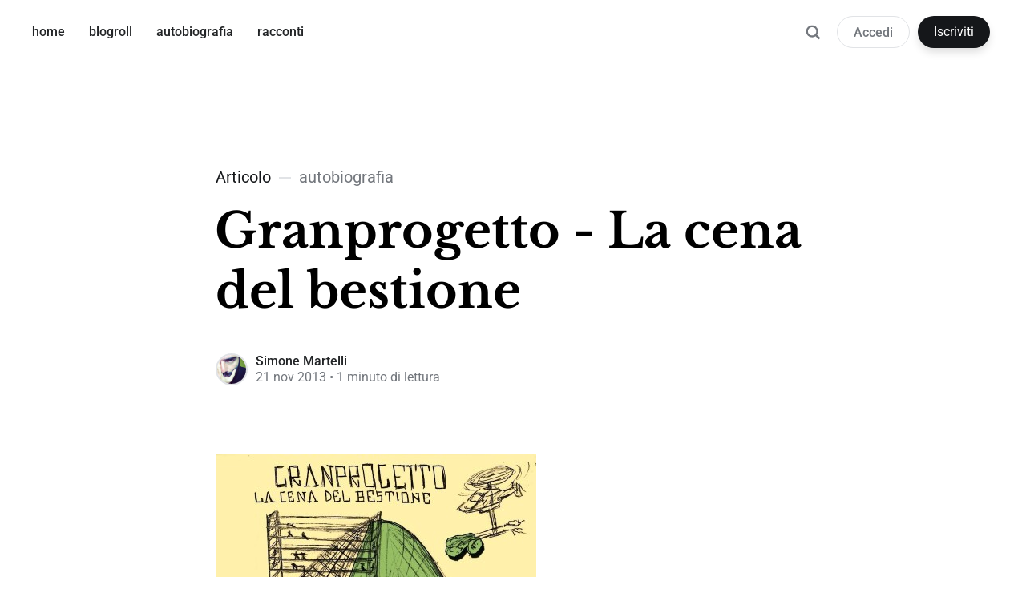

--- FILE ---
content_type: text/html; charset=utf-8
request_url: https://simonemartelli.it/granprogetto-la-cena-del-bestione/
body_size: 7925
content:
<!DOCTYPE html>
<html lang="it">
<head>

	<meta charset="utf-8" />
	<meta http-equiv="X-UA-Compatible" content="IE=edge,chrome=1" />

	<title>Granprogetto - La cena del bestione</title>
	<meta name="HandheldFriendly" content="True" />
	<meta name="viewport" content="width=device-width, initial-scale=1.0" />

	<link rel="stylesheet" type="text/css" href="/assets/css/style.css?v=62f424435b" />

	<script>
			var siteUrl = 'https://simonemartelli.it';
	</script>

	<script>
		var localTheme = localStorage.getItem('attila_theme');
		switch (localTheme) {
			case 'dark':
				document.documentElement.classList.add('theme-dark');
				break;
			case 'light':
				document.documentElement.classList.add('theme-light');
				break;
			default:
				document.documentElement.classList.remove('theme-dark', 'theme-light');
				break;
		}
	</script>



			<style>
				.theme-dark:root {
					--ghost-accent-color: #ff6633;
				}
				@media (prefers-color-scheme: dark) {
					html:not(.theme-light):root {
						--ghost-accent-color: #ff6633;
					}
				}
			</style>

	<link rel="canonical" href="https://simonemartelli.it/granprogetto-la-cena-del-bestione/">
    <meta name="referrer" content="no-referrer-when-downgrade">
    
    <meta property="og:site_name" content="Simone Martelli">
    <meta property="og:type" content="article">
    <meta property="og:title" content="Granprogetto - La cena del bestione">
    <meta property="og:description" content="[https://simonemartelli.it/content/images/2013/Nov/Copertina_GP.jpg]

Di questo disco potrei raccontarvi molte cose ma eviterò, solo una precisazione:
se cercate le recensioni fatte un po&#x27; col copiaeincolla sulla Rete ne trovate
tante che vi diranno che loro erano la Camera Migliore (pessimo gruppo, pessimi
dischi, alcuni">
    <meta property="og:url" content="https://simonemartelli.it/granprogetto-la-cena-del-bestione/">
    <meta property="og:image" content="https://simonemartelli.it/content/images/2025/12/alba.jpg">
    <meta property="article:published_time" content="2013-11-21T10:21:30.000Z">
    <meta property="article:modified_time" content="2020-12-30T11:21:25.000Z">
    <meta property="article:tag" content="autobiografia">
    <meta property="article:tag" content="chitarra">
    <meta property="article:tag" content="granprogetto">
    <meta property="article:tag" content="musica">
    <meta property="article:tag" content="rock">
    
    <meta property="article:publisher" content="https://www.facebook.com/simonemartelli">
    <meta property="article:author" content="https://www.facebook.com/simonemartelli">
    <meta name="twitter:card" content="summary_large_image">
    <meta name="twitter:title" content="Granprogetto - La cena del bestione">
    <meta name="twitter:description" content="[https://simonemartelli.it/content/images/2013/Nov/Copertina_GP.jpg]

Di questo disco potrei raccontarvi molte cose ma eviterò, solo una precisazione:
se cercate le recensioni fatte un po&#x27; col copiaeincolla sulla Rete ne trovate
tante che vi diranno che loro erano la Camera Migliore (pessimo gruppo, pessimi
dischi, alcuni">
    <meta name="twitter:url" content="https://simonemartelli.it/granprogetto-la-cena-del-bestione/">
    <meta name="twitter:image" content="https://simonemartelli.it/content/images/2025/12/alba.jpg">
    <meta name="twitter:label1" content="Written by">
    <meta name="twitter:data1" content="Simone Martelli">
    <meta name="twitter:label2" content="Filed under">
    <meta name="twitter:data2" content="autobiografia, chitarra, granprogetto, musica, rock">
    <meta property="og:image:width" content="1200">
    <meta property="og:image:height" content="675">
    
    <script type="application/ld+json">
{
    "@context": "https://schema.org",
    "@type": "Article",
    "publisher": {
        "@type": "Organization",
        "name": "Simone Martelli",
        "url": "https://simonemartelli.it/",
        "logo": {
            "@type": "ImageObject",
            "url": "https://simonemartelli.it/favicon.ico",
            "width": 48,
            "height": 48
        }
    },
    "author": {
        "@type": "Person",
        "name": "Simone Martelli",
        "image": {
            "@type": "ImageObject",
            "url": "//www.gravatar.com/avatar/f831a21ea58bfe5a884d6fbc57448071?s=250&d=mm&r=x",
            "width": 250,
            "height": 250
        },
        "url": "https://simonemartelli.it/author/simone/",
        "sameAs": [
            "https://www.facebook.com/simonemartelli",
            "https://bsky.app/profile/simonemartelli.it",
            "https://livellosegreto.it/@simonemartelli",
            "https://www.instagram.com/simonemartelli",
            "https://www.linkedin.com/in/simonemartelli"
        ]
    },
    "headline": "Granprogetto - La cena del bestione",
    "url": "https://simonemartelli.it/granprogetto-la-cena-del-bestione/",
    "datePublished": "2013-11-21T10:21:30.000Z",
    "dateModified": "2020-12-30T11:21:25.000Z",
    "keywords": "autobiografia, chitarra, granprogetto, musica, rock",
    "description": " [https://simonemartelli.it/content/images/2013/Nov/Copertina_GP.jpg]\n\nDi questo disco potrei raccontarvi molte cose ma eviterò, solo una precisazione:\nse cercate le recensioni fatte un po&#x27; col copiaeincolla sulla Rete ne trovate\ntante che vi diranno che loro erano la Camera Migliore (pessimo gruppo, pessimi\ndischi, alcuni bei pezzi, e così chiariamo subito come la penso di quella loro\nesperienza).\n\nLa Cena del Bestione è un gran bel disco. E i Granprogetto sono un gran bel\ngruppo.\n\nParlare di d",
    "mainEntityOfPage": "https://simonemartelli.it/granprogetto-la-cena-del-bestione/"
}
    </script>

    <meta name="generator" content="Ghost 6.9">
    <link rel="alternate" type="application/rss+xml" title="Simone Martelli" href="https://simonemartelli.it/rss/">
    <script defer src="https://cdn.jsdelivr.net/ghost/portal@~2.56/umd/portal.min.js" data-i18n="true" data-ghost="https://simonemartelli.it/" data-key="3172fcae1f06981d54e2b76d2b" data-api="https://simonemartelli.it/ghost/api/content/" data-locale="it" crossorigin="anonymous"></script><style id="gh-members-styles">.gh-post-upgrade-cta-content,
.gh-post-upgrade-cta {
    display: flex;
    flex-direction: column;
    align-items: center;
    font-family: -apple-system, BlinkMacSystemFont, 'Segoe UI', Roboto, Oxygen, Ubuntu, Cantarell, 'Open Sans', 'Helvetica Neue', sans-serif;
    text-align: center;
    width: 100%;
    color: #ffffff;
    font-size: 16px;
}

.gh-post-upgrade-cta-content {
    border-radius: 8px;
    padding: 40px 4vw;
}

.gh-post-upgrade-cta h2 {
    color: #ffffff;
    font-size: 28px;
    letter-spacing: -0.2px;
    margin: 0;
    padding: 0;
}

.gh-post-upgrade-cta p {
    margin: 20px 0 0;
    padding: 0;
}

.gh-post-upgrade-cta small {
    font-size: 16px;
    letter-spacing: -0.2px;
}

.gh-post-upgrade-cta a {
    color: #ffffff;
    cursor: pointer;
    font-weight: 500;
    box-shadow: none;
    text-decoration: underline;
}

.gh-post-upgrade-cta a:hover {
    color: #ffffff;
    opacity: 0.8;
    box-shadow: none;
    text-decoration: underline;
}

.gh-post-upgrade-cta a.gh-btn {
    display: block;
    background: #ffffff;
    text-decoration: none;
    margin: 28px 0 0;
    padding: 8px 18px;
    border-radius: 4px;
    font-size: 16px;
    font-weight: 600;
}

.gh-post-upgrade-cta a.gh-btn:hover {
    opacity: 0.92;
}</style>
    <script defer src="https://cdn.jsdelivr.net/ghost/sodo-search@~1.8/umd/sodo-search.min.js" data-key="3172fcae1f06981d54e2b76d2b" data-styles="https://cdn.jsdelivr.net/ghost/sodo-search@~1.8/umd/main.css" data-sodo-search="https://simonemartelli.it/" data-locale="it" crossorigin="anonymous"></script>
    
    <link href="https://simonemartelli.it/webmentions/receive/" rel="webmention">
    <script defer src="/public/cards.min.js?v=62f424435b"></script>
    <link rel="stylesheet" type="text/css" href="/public/cards.min.css?v=62f424435b">
    <script defer src="/public/comment-counts.min.js?v=62f424435b" data-ghost-comments-counts-api="https://simonemartelli.it/members/api/comments/counts/"></script>
    <script defer src="/public/member-attribution.min.js?v=62f424435b"></script><style>:root {--ghost-accent-color: #15171A;}</style>
    <!-- Global site tag (gtag.js) - Google Analytics 
<script async src="https://www.googletagmanager.com/gtag/js?id=UA-7847077-1"></script>
<script>
  window.dataLayer = window.dataLayer || [];
  function gtag(){dataLayer.push(arguments);}
  gtag('js', new Date());

  gtag('config', 'UA-7847077-1');
</script>
<!-- Font adhoc 
<link href="https://fonts.googleapis.com/css2?family=Rufina:wght@700&display=swap" rel="stylesheet">
<link href="https://fonts.googleapis.com/css2?family=PT+Serif&display=swap" rel="stylesheet">
<style>
  :root {
    --font-primary: 'Rufina', serif;
    --font-secondary: 'PT Serif', serif;
  }
</style>
 -->

    <link rel="preconnect" href="https://fonts.bunny.net"><link rel="stylesheet" href="https://fonts.bunny.net/css?family=libre-baskerville:700|roboto:400,500,700"><style>:root {--gh-font-heading: Libre Baskerville;--gh-font-body: Roboto;}</style>
</head>

<body class="post-template tag-autobiografia tag-chitarra tag-granprogetto tag-musica tag-rock gh-font-heading-libre-baskerville gh-font-body-roboto">

	<div class="viewport">
		<div class="nav-header">
			<nav class="nav-wrapper" aria-label="Principale">
				<ul>
		<li class="nav-home"><a href="https://simonemartelli.it/"><span>home</span></a></li>
		<li class="nav-blogroll"><a href="https://simonemartelli.it/blogroll/"><span>blogroll</span></a></li>
		<li class="nav-autobiografia"><a href="https://simonemartelli.it/tag/autobiografia/"><span>autobiografia</span></a></li>
		<li class="nav-racconti"><a href="https://simonemartelli.it/tag/racconti/"><span>racconti</span></a></li>
</ul>

				<a class="nav-search" title="Ricerca" aria-label="Ricerca" data-ghost-search><i class="icon icon-search" aria-hidden="true"><svg width="24" height="24" viewBox="0 0 24 24" fill="none" xmlns="http://www.w3.org/2000/svg">
<path fill-rule="evenodd" clip-rule="evenodd" d="M16.2148 18.3361C14.7436 19.3838 12.9437 20 11 20C6.02944 20 2 15.9706 2 11C2 6.02944 6.02944 2 11 2C15.9706 2 20 6.02944 20 11C20 12.9437 19.3838 14.7436 18.3361 16.2148L23.1213 21L21 23.1213L16.2148 18.3361ZM11 17.25C14.4518 17.25 17.25 14.4518 17.25 11C17.25 7.54822 14.4518 4.75 11 4.75C7.54822 4.75 4.75 7.54822 4.75 11C4.75 14.4518 7.54822 17.25 11 17.25Z" fill="currentColor"/>
</svg>
</i></a>
					<span class="nav-members">
								<a class="nav-button-secondary" href="#/portal/signin" data-portal="signin">Accedi</a>
									<a class="nav-button-primary" href="#/portal/signup" data-portal="signup">Iscriviti</a>
					</span>
			</nav>

			<div class="nav-wrapper-control">
				<div class="inner">
					<a class="nav-menu" role="button"><i class="icon icon-menu" aria-hidden="true"><svg width="24" height="24" viewBox="0 0 24 24" fill="none" xmlns="http://www.w3.org/2000/svg">
<path fill-rule="evenodd" clip-rule="evenodd" d="M1.5 19H22.5V17H1.5V19ZM1.5 13H22.5V11H1.5V13ZM1.5 5V7H22.5V5H1.5Z" fill="currentColor"/>
</svg>
</i> Menu</a>
					<a class="nav-search" title="Ricerca" aria-label="Ricerca" role="button" data-ghost-search><i class="icon icon-search" aria-hidden="true"><svg width="24" height="24" viewBox="0 0 24 24" fill="none" xmlns="http://www.w3.org/2000/svg">
<path fill-rule="evenodd" clip-rule="evenodd" d="M16.2148 18.3361C14.7436 19.3838 12.9437 20 11 20C6.02944 20 2 15.9706 2 11C2 6.02944 6.02944 2 11 2C15.9706 2 20 6.02944 20 11C20 12.9437 19.3838 14.7436 18.3361 16.2148L23.1213 21L21 23.1213L16.2148 18.3361ZM11 17.25C14.4518 17.25 17.25 14.4518 17.25 11C17.25 7.54822 14.4518 4.75 11 4.75C7.54822 4.75 4.75 7.54822 4.75 11C4.75 14.4518 7.54822 17.25 11 17.25Z" fill="currentColor"/>
</svg>
</i></a>
				</div>
			</div>
		</div>
		<div class="nav-close" role="button" aria-label="Chiudi"></div>

		<section class="page-wrapper">

			

<div class="progress-container">
	<span class="progress-bar"></span>
</div>

<header class="post-header ">
	<div class="inner">
		<span class="post-info">
			<span class="post-type">Articolo</span>
			<span class="post-count">autobiografia</span>
		</span>
		<h1 class="post-title">Granprogetto - La cena del bestione</h1>
		<div class="post-meta">
			<div class="post-meta-avatars">
						<figure class="post-meta-avatar">
							<a href="/author/simone/" class="author-avatar">
								<img class="author-profile-image" src="//www.gravatar.com/avatar/f831a21ea58bfe5a884d6fbc57448071?s&#x3D;250&amp;d&#x3D;mm&amp;r&#x3D;x" alt="Simone Martelli" />
							</a>
						</figure>
			</div>
			<h4 class="post-meta-author"><a href="/author/simone/">Simone Martelli</a></h4>
			<time datetime="21-11-2013">21 nov 2013</time> &bull; 1 minuto di lettura
		</div>
	</div>
</header>

<main class="content" role="main">
	<article class="post tag-autobiografia tag-chitarra tag-granprogetto tag-musica tag-rock no-image">
		<div class="inner">

			<section class="post-content">
				<!--kg-card-begin: markdown--><p><a href="https://simonemartelli.it/content/images/2013/Nov/Copertina_GP.jpg"><img class="aligncenter size-medium wp-image-11187" alt="Copertina del disco La cena del bestione dei Granprogetto" src="https://simonemartelli.it/content/images/2013/Nov/Copertina_GP-400x351.jpg" width="400" height="351" /></a></p>
<p>Di questo disco potrei raccontarvi molte cose ma eviterò, solo una precisazione: se cercate le recensioni fatte un po' col copiaeincolla sulla Rete ne trovate tante che vi diranno che loro erano la Camera Migliore (pessimo gruppo, pessimi dischi, alcuni bei pezzi, e così chiariamo subito come la penso di quella loro esperienza).</p>
<p>La Cena del Bestione è un gran bel disco. E i Granprogetto sono un gran bel gruppo.</p>
<p>Parlare di disco di esordio fa un po' sorridere e io non sono un comico: i pezzi sono stati molto ben registrati e non temo smentita nel dirvi che in queste tracce ci sono le migliori chitarre italiane che io abbia sentito su disco da molti molti anni: tanto anche qui per essere chiari, tra Dallamericaruso, Banana Republic e De André + PFM. E non a caso tre live storici poiché questo disco è stato registrato in presa diretta, dal vivo seppur in studio e hanno fatto proprio bene. Cattura la potenza e la delicatezza di ciascun pezzo tra i quali spiccano per qualità:</p>
<ul>
	<li><a title="Allo Zoo - Cena del Bestione - GranProgetto su iTunes" href="https://itunes.apple.com/it/album/allo-zoo/id652043277?i=652045111&ref=simonemartelli.it" target="_blank">Allo zoo</a></li>
	<li><a title="Frateferroviere - Cena del Bestione - GranProgetto su iTunes" href="https://itunes.apple.com/it/album/frateferroviere/id652043277?i=652045115&ref=simonemartelli.it" target="_blank">Frateferroviere</a></li>
	<li><a title="Parti ma resti nella comunità europea - Cena del Bestione - GranProgetto su iTunes" href="https://itunes.apple.com/it/album/parti-ma-resti-nella-comunita/id652043277?i=652045322&ref=simonemartelli.it" target="_blank">Parti ma resti nella Comunità Europea</a></li>
	<li><a title="Eccolo, Fermi - Cena del Bestione - GranProgetto su iTunes" href="https://itunes.apple.com/it/album/eccolo-fermi/id652043277?i=652045221&ref=simonemartelli.it" target="_blank">Eccolo, fermi</a></li>
</ul>
<p>Ascoltatelo bene e compratelo.</p>
<!--kg-card-end: markdown-->
			</section>

			<section class="post-footer">


					<div class="post-share">
						<span class="post-info-label">Condividi</span>
						<a title="Twitter" aria-label="Twitter" class="twitter" href="https://twitter.com/share?text=Granprogetto - La cena del bestione&url=https://simonemartelli.it/granprogetto-la-cena-del-bestione/" onclick="window.open(this.href, 'twitter-share', 'width=550,height=235');return false;">
							<i class="icon icon-twitter" aria-hidden="true"><svg width="24" height="24" viewBox="0 0 24 24" fill="none" xmlns="http://www.w3.org/2000/svg">
<path d="M14.2856 10.1635L23.2216 0H21.1048L13.3424 8.82302L7.1472 0H0L9.3704 13.3432L0 23.9999H2.1168L10.3088 14.6805L16.8528 23.9999H24M2.8808 1.56189H6.1328L21.1032 22.5148H17.8504" fill="currentColor"/>
</svg>
</i>
						</a>
						<a title="Facebook" aria-label="Facebook" class="facebook" href="https://www.facebook.com/sharer/sharer.php?u=https://simonemartelli.it/granprogetto-la-cena-del-bestione/" onclick="window.open(this.href, 'facebook-share','width=580,height=296');return false;">
							<i class="icon icon-facebook" aria-hidden="true"><svg width="24" height="24" viewBox="0 0 24 24" fill="none" xmlns="http://www.w3.org/2000/svg">
<path d="M0 12C0 17.94 4.32 22.86 10.02 23.88L10.0909 23.822C10.0872 23.8214 10.0836 23.8207 10.08 23.8201V15.3601H7.07996V12.0001H10.08V9.36005C10.08 6.36005 12 4.68005 14.76 4.68005C15.6 4.68005 16.56 4.80005 17.4 4.92005V7.98005H15.84C14.4 7.98005 14.04 8.70005 14.04 9.66005V12.0001H17.22L16.68 15.3601H14.04V23.8201C14.0034 23.8267 13.9669 23.8331 13.9304 23.8394L13.98 23.88C19.68 22.86 24 17.94 24 12C24 5.4 18.6 0 12 0C5.4 0 0 5.4 0 12Z" fill="currentColor"/>
</svg>
</i>
						</a>
						<a title="LinkedIn" aria-label="LinkedIn" class="linkedin" href="https://www.linkedin.com/shareArticle?mini=true&amp;url=https://simonemartelli.it/granprogetto-la-cena-del-bestione//&amp;title=Granprogetto - La cena del bestione" onclick="window.open(this.href, 'linkedin-share', 'width=930,height=720');return false;">
							<i class="icon icon-linkedin" aria-hidden="true"><svg width="24" height="24" viewBox="0 0 24 24" fill="none" xmlns="http://www.w3.org/2000/svg">
<path fill-rule="evenodd" clip-rule="evenodd" d="M1.77094 0.00165573H22.2223V0.000152031C23.1842 -0.0125151 23.9871 0.768018 24 1.73008V22.2678C23.9871 23.2302 23.1852 24.0116 22.2223 23.9995H1.77094C0.810378 24.0098 0.0112716 23.2283 0 22.2678V1.73147C0.011701 0.771453 0.810915 -0.00918651 1.77094 0.00165573ZM16.8934 20.4494H20.4495L20.451 14.1669C20.451 11.0827 19.7865 8.71199 16.1822 8.71199C14.8062 8.66089 13.509 9.37337 12.8139 10.5618H12.766V8.99679H9.35224V20.449H12.9083V14.7836C12.9083 13.2897 13.1917 11.8428 15.0439 11.8428C16.8697 11.8428 16.8934 13.5524 16.8934 14.8804V20.4494ZM3.27565 5.36775C3.27565 6.49985 4.20766 7.43132 5.33976 7.43132C6.47165 7.43121 7.403 6.49921 7.403 5.36732C7.40279 4.23544 6.47132 3.30408 5.33932 3.30408C4.20722 3.30408 3.27565 4.23565 3.27565 5.36775ZM3.55798 20.4494H7.11778V8.99679H3.55798V20.4494Z" fill="currentColor"/>
</svg>
</i>
						</a>
						<a title="Email" aria-label="Email" class="email" href="mailto:?subject=Granprogetto - La cena del bestione&amp;body=https://simonemartelli.it/granprogetto-la-cena-del-bestione/">
							<i class="icon icon-mail" aria-hidden="true"><svg width="24" height="24" viewBox="0 0 24 24" fill="none" xmlns="http://www.w3.org/2000/svg">
<path fill-rule="evenodd" clip-rule="evenodd" d="M2 8L12 14L22 8V18C22 18.5523 21.5523 19 21 19H3C2.44772 19 2 18.5523 2 18V8ZM2 5C2 4.44772 2.44772 4 3 4H21C21.5523 4 22 4.44772 22 5V6L12 12L2 6V5Z" fill="currentColor"/>
</svg>
</i>
						</a>
					</div>

				<aside class="post-tags">
					<span class="post-info-label">Argomento</span>
					<a href="/tag/autobiografia/">autobiografia</a> <a href="/tag/chitarra/">chitarra</a> <a href="/tag/granprogetto/">granprogetto</a> <a href="/tag/musica/">musica</a> <a href="/tag/rock/">rock</a>
				</aside>

			</section>

			<section class="post-comments">
			   <div id="disqus_thread"></div>
			</section>

			<section class="post-comments">
				
        <script defer src="https://cdn.jsdelivr.net/ghost/comments-ui@~1.2/umd/comments-ui.min.js" data-locale="it" data-ghost-comments="https://simonemartelli.it/" data-api="https://simonemartelli.it/ghost/api/content/" data-admin="https://simonemartelli.it/ghost/" data-key="3172fcae1f06981d54e2b76d2b" data-title="null" data-count="true" data-post-id="5f5ba6f335f4f2100ac31722" data-color-scheme="auto" data-avatar-saturation="60" data-accent-color="#15171A" data-comments-enabled="all" data-publication="Simone Martelli" crossorigin="anonymous"></script>
    
			</section>


			<aside class="post-nav">

					<a class="post-nav-next" href="/baratro/">
						<section class="post-nav-teaser">
							<i class="icon icon-arrow-left" aria-label="Prossimo articolo"><svg width="24" height="24" viewBox="0 0 24 24" fill="none" xmlns="http://www.w3.org/2000/svg">
<path fill-rule="evenodd" clip-rule="evenodd" d="M7.41412 13L13.4141 19L11.9999 20.4142L3.58569 12L11.9999 3.58578L13.4141 5L7.41412 11H19.9999V13H7.41412Z" fill="currentColor"/>
</svg>
</i>
							<h2 class="post-nav-title">Baratro</h2>
							<p class="post-nav-excerpt">Una piana sterile a perdita d&#39;occhio tutto intorno, niente è&hellip;</p>
							<p class="post-nav-meta"><time datetime="21-11-2013">21 nov 2013</time></p>
						</section>
					</a>

					<a class="post-nav-prev" href="/la-sera/">
						<section class="post-nav-teaser">
							<i class="icon icon-arrow-right" aria-label="Articolo precedente"><svg width="24" height="24" viewBox="0 0 24 24" fill="none" xmlns="http://www.w3.org/2000/svg">
<path fill-rule="evenodd" clip-rule="evenodd" d="M4 13V11H17.5858L11.5858 5L13 3.58578L21.4142 12L13 20.4142L11.5858 19L17.5858 13H4Z" fill="currentColor"/>
</svg>
</i>
							<h2 class="post-nav-title">La sera</h2>
							<p class="post-nav-excerpt">Arrivare mi emoziona.
Essere altrove, dove tutto mi appare diverso, anche solo&hellip;</p>
							<p class="post-nav-meta"><time datetime="19-11-2013">19 nov 2013</time></p>
						</section>
					</a>
				<div class="clear"></div>
			</aside>

		</div>
	</article>
</main>




			<div class="nav-footer">
				<nav class="nav-wrapper" aria-label="Footer">
					<span class="nav-copy">Simone Martelli &copy; 2026</span>
					<span class="nav-center">
						<span class="nav-mode">
							<a class="js-theme" href="#" data-system="System" data-dark="Dark" data-light="Light"><span class="theme-icon"></span><span class="theme-text">System</span> </a>
						</span>
					</span>
					<span class="nav-publish">Pubblicato con <a href="https://ghost.org">Ghost</a> e <a href="https://github.com/zutrinken/attila">Attila</a></span>
				</nav>
			</div>

		</section>
	</div>

	<script type="text/javascript" src="/assets/js/script.js?v=62f424435b"></script>

	<script>
	document.addEventListener("DOMContentLoaded", function () {
		//responsive videos
		const sources = [
			'.post-content iframe[src*="youtube.com"]',
			'.post-content iframe[src*="youtube-nocookie.com"]',
			'.post-content iframe[src*="player.vimeo.com"]',
			'.post-content iframe[src*="kickstarter.com"][src*="video.html"]',
			'.post-content object',
			'.post-content embed',
		];
		reframe(document.querySelectorAll(sources.join(',')));
	});

		var disqus = 'simonemartelli';

		function launchDisqus() {
			// Dynamically load the Disqus embed script
			var script = document.createElement('script');
			script.type = 'text/javascript';
			script.src = '//' + disqus + '.disqus.com/embed.js';
			script.async = true;
			script.setAttribute('data-timestamp', +new Date());
			script.onload = function() {
				console.log('Disqus script loaded successfully.');
			};

			// Append the script to the document head
			document.head.appendChild(script);

			// Add the 'activated' class to the parent of the triggering element
			var parent = document.querySelector('.disqus-button'); // Replace with the correct triggering element
			if (parent) {
				parent.classList.add('activated');
			}
		}

		// Execute the function
		launchDisqus();




	document.addEventListener("DOMContentLoaded", function () {
		// Format code blocks and add line numbers
		function codestyling() {
			// Select all `pre code` elements
			document.querySelectorAll('pre code').forEach(function (codeBlock) {
			// Code highlight
			hljs.highlightElement(codeBlock);

			// Skip plain text blocks
			if (!codeBlock.classList.contains('language-text')) {
				// Calculate the number of lines
				var lines = codeBlock.innerHTML.split(/\n(?!$)/g).length;
				if (lines > 1) lines++; // Account for extra line

				// Generate line numbers
				var numbers = Array.from({ length: lines - 1 }, (_, i) => {
				return `<span class="line" aria-hidden="true">${i + 1}</span>`;
				}).join('');

				// Create and append the lines container
				var linesContainer = document.createElement('div');
				linesContainer.className = 'lines';
				linesContainer.innerHTML = numbers;
				codeBlock.parentNode.appendChild(linesContainer);
			}
			});
		}
		codestyling();
	});

	document.addEventListener("DOMContentLoaded", function () {
		var post = document.querySelector('.post-content');
		var progressBar = document.querySelector('.progress-bar');
		var progressContainer = document.querySelector('.progress-container');

		// Helper to calculate the element's position relative to the document
		function getOffsetTop(element) {
			var rect = element.getBoundingClientRect();
			return rect.top + window.scrollY;
		}

		// Reading progress bar on window top
		function readingProgress() {
			if (!post || !progressBar || !progressContainer) return;

			var postBottom = getOffsetTop(post) + post.offsetHeight;
			var viewportHeight = window.innerHeight;
			var scrollTop = document.documentElement.scrollTop || document.body.scrollTop;

			// Calculate progress
			var progress = 100 - (((postBottom - (scrollTop + viewportHeight) + viewportHeight / 3) / 
								(postBottom - viewportHeight + viewportHeight / 3)) * 100);

			// Update progress bar width
			progressBar.style.width = Math.min(progress, 100) + '%';

			// Add or remove the 'complete' class
			if (progress > 100) {
				progressContainer.classList.add('complete');
			} else {
				progressContainer.classList.remove('complete');
			}
		}

		// Initial call
		readingProgress();

		// Throttle function to optimize scroll and resize events
		function throttle(callback, delay) {
			var lastCall = 0;
			return function () {
			var now = Date.now();
			if (now - lastCall >= delay) {
				lastCall = now;
				callback();
			}
			};
		}

		// Attach scroll, resize, and orientationchange events
		var optimizedReadingProgress = throttle(readingProgress, 50);
		window.addEventListener('scroll', optimizedReadingProgress);
		window.addEventListener('resize', optimizedReadingProgress);
		window.addEventListener('orientationchange', optimizedReadingProgress);
	});

</script>


	<!-- <script src="https://ajax.googleapis.com/ajax/libs/jquery/2.2.0/jquery.min.js"></script> -->

<!-- You can safely delete this line if your theme does not require jQuery -->

</body>
</html>


--- FILE ---
content_type: text/css; charset=UTF-8
request_url: https://simonemartelli.it/assets/css/style.css?v=62f424435b
body_size: 7540
content:
/*! normalize.css v3.0.1 | MIT License | git.io/normalize */html{font-family:sans-serif;-ms-text-size-adjust:100%;-webkit-text-size-adjust:100%}body{margin:0}article,aside,details,figcaption,figure,footer,header,hgroup,main,nav,section,summary{display:block}audio,canvas,progress,video{display:inline-block;vertical-align:baseline}audio:not([controls]){display:none;height:0}[hidden],template{display:none}a{background:0 0}a:active,a:hover{outline:0}abbr[title]{border-bottom:1px dotted}b,strong{font-weight:700}dfn{font-style:italic}h1{font-size:2em;margin:.67em 0}mark{background:#ff0;color:#000}small{font-size:80%}sub,sup{font-size:75%;line-height:0;position:relative;vertical-align:baseline}sup{top:-0.5em}sub{bottom:-0.25em}img{border:0}svg:not(:root){overflow:hidden}figure{margin:1em 40px}hr{-moz-box-sizing:content-box;box-sizing:content-box;height:0}pre{overflow:auto}code,kbd,pre,samp{font-family:monospace,monospace;font-size:1em}button,input,optgroup,select,textarea{color:inherit;font:inherit;margin:0}button{overflow:visible}button,select{text-transform:none}button,html input[type=button],input[type=reset],input[type=submit]{-webkit-appearance:button;cursor:pointer}button[disabled],html input[disabled]{cursor:default}button::-moz-focus-inner,input::-moz-focus-inner{border:0;padding:0}input{line-height:normal}input[type=checkbox],input[type=radio]{box-sizing:border-box;padding:0}input[type=number]::-webkit-inner-spin-button,input[type=number]::-webkit-outer-spin-button{height:auto}input[type=search]{-webkit-appearance:textfield;-moz-box-sizing:content-box;-webkit-box-sizing:content-box;box-sizing:content-box}input[type=search]::-webkit-search-cancel-button,input[type=search]::-webkit-search-decoration{-webkit-appearance:none}fieldset{border:1px solid silver;margin:0 2px;padding:.35em .625em .75em}legend{border:0;padding:0}textarea{overflow:auto}optgroup{font-weight:700}table{border-collapse:collapse;border-spacing:0}td,th{padding:0}:root{--color-background-main: #FFF;--color-background-secondary: #F7F8FA;--color-background-contrast: #E1E3E6;--color-background-overlay: rgba(37,40,43,0.9);--color-content-lead: #000;--color-content-main: #222426;--color-content-secondary: #73777D}.theme-dark:root{--color-background-main: #222426;--color-background-secondary: #1D1F20;--color-background-contrast: #3B3D40;--color-background-overlay: rgba(9,10,13,0.9);--color-content-lead: #FFF;--color-content-main: #E1E3E6;--color-content-secondary: #909499}@media(prefers-color-scheme: dark){html:not(.theme-light):root{--color-background-main: #222426;--color-background-secondary: #1D1F20;--color-background-contrast: #3B3D40;--color-background-overlay: rgba(9,10,13,0.9);--color-content-lead: #FFF;--color-content-main: #E1E3E6;--color-content-secondary: #909499}}.hljs{color:var(--color-content-main);background:var(--color-background-main)}.hljs-keyword,.hljs-selector-tag,.hljs-literal,.hljs-section,.hljs-link{color:var(--color-content-lead)}.hljs-string,.hljs-title,.hljs-name,.hljs-type,.hljs-attribute,.hljs-symbol,.hljs-bullet,.hljs-built_in,.hljs-addition,.hljs-variable,.hljs-template-tag,.hljs-template-variable{color:var(--ghost-accent-color)}.hljs-comment,.hljs-quote,.hljs-deletion,.hljs-meta{color:var(--color-content-secondary)}.hljs-keyword,.hljs-selector-tag,.hljs-literal,.hljs-title,.hljs-section,.hljs-doctag,.hljs-type,.hljs-name,.hljs-strong{font-weight:bold}.hljs-emphasis{font-style:italic}html{font-size:62.5%;overflow-x:hidden}.menu-active body,html.menu-active{overflow-y:hidden}body{font-family:var(--gh-font-body);font-size:1em;line-height:1.75em;font-weight:400;color:var(--color-content-main);text-rendering:optimizeLegibility;-webkit-font-smoothing:antialiased;-moz-osx-font-smoothing:grayscale;overflow-x:hidden;background:var(--color-background-main)}button,input,select,textarea{transition:all ease-out .2s}.post-content{font-size:1.75em;line-height:2em}.post-content a:not([class]){color:inherit;text-decoration:none;font-weight:400;box-shadow:inset 0 -2px 0 var(--ghost-accent-color);transition:all ease-out .1s}.post-content a:not([class]):focus,.post-content a:not([class]):hover{box-shadow:inset 0 -3px 0 var(--ghost-accent-color)}.post-content h1,.post-content h2,.post-content h3,.post-content h4,.post-content h5,.post-content h6{margin:0 0 4rem;line-height:1.25em;font-family:var(--gh-font-heading);text-rendering:optimizeLegibility;color:var(--color-content-lead)}.post-content h1{font-size:4rem;text-indent:-1px}.post-content h2{font-size:3rem;text-indent:-1px}.post-content h3{font-size:2.4rem}.post-content h4{font-size:2rem}.post-content h5,.post-content h6{font-size:2rem;font-weight:500}.post-content h1 a,.post-content h2 a,.post-content h3 a,.post-content h4 a,.post-content h5 a,.post-content h6 a{font-weight:inherit}.post-content p{margin:0 0 4rem}.post-content ol,.post-content ul{margin:0 0 4rem;padding-left:2em;box-sizing:border-box}.post-content ol{list-style-type:none;counter-reset:item}.post-content li{position:relative}.post-content li::marker{color:rgba(0,0,0,0)}.post-content ol>li:before,.post-content ul>li:before{position:absolute;width:1.5em;margin-left:-2em;font-size:1em;font-weight:500;line-height:2em;text-align:right;color:var(--ghost-accent-color)}.post-content ul>li:before{margin-top:-1px;content:"—" !important}.post-content ol>li:before{content:counter(item) ". " !important;counter-increment:item}.post-content ol ol,.post-content ol ul,.post-content ul ol,.post-content ul ul{padding-left:30px;margin:15px 0}.post-content hr{display:block;height:1px;margin:0 0 4rem;padding:0;background:var(--color-background-contrast);border:0}.post-content blockquote{margin:0 0 4rem;padding:.25em 1em;-moz-box-sizing:border-box;box-sizing:border-box;border-left:.25em solid var(--ghost-accent-color);font-style:italic;font-weight:400}.post-content blockquote *{margin:0 0 1em;font-family:inherit;color:inherit}.post-content blockquote *:first-child{margin-top:0}.post-content blockquote *:last-child{margin-bottom:0}.post-content em,.post-content i{font-style:italic}.post-content b,.post-content strong{font-weight:700;color:var(--color-content-lead)}.post-content small{font-size:.9em}.post-content dl{margin:0 0 4rem;padding-left:30px}.post-content dl dt{font-weight:500;font-size:.75em;line-height:1.25em;font-weight:700;margin-bottom:.33334em}.post-content dl dt:before{content:"";position:absolute;width:1em;height:2px;margin-left:-30px;margin-top:.5em;background:var(--ghost-accent-color)}.post-content dl dd{margin-left:0;margin-bottom:1em}.post-content mark{background-color:#ffc336}.post-content code,.post-content tt{position:relative;margin:0 1px;padding:4px 8px;font-family:monospace,sans-serif;font-size:.75em;background:var(--color-background-secondary);border:1px solid var(--color-background-contrast);top:-2px;white-space:pre-wrap}.post-content pre{position:relative;margin:0 0 4rem;padding:1em;overflow:hidden;font-family:monospace,sans-serif;white-space:pre;background:var(--color-background-secondary);border:1px solid var(--color-background-contrast);box-sizing:border-box}.post-content pre .lines{position:absolute;width:2.66667em;height:100%;left:0;top:0;padding:1.33334em 0;border-right:1px solid var(--color-background-contrast);color:var(--color-content-secondary);font-size:.75em;line-height:2em;text-align:right;box-sizing:border-box;background:var(--color-background-secondary);user-select:none;-webkit-user-select:none}.post-content pre .lines .line{display:block;padding-right:.33334em}.post-content pre code,.post-content pre tt{display:block;position:static;top:auto;margin:-1.33334em -1.33334em -1.33334em 1.33334em;padding:1.33334em;overflow-x:auto;font-size:.75em;line-height:2em;white-space:pre;background:rgba(0,0,0,0);border:none;vertical-align:inherit}.post-content pre code.language-text{margin-left:-1.33334em}.post-content kbd{display:inline-block;margin-bottom:.5em;padding:1px 8px;border:1px solid var(--color-background-contrast);text-shadow:0 1px 0 #fff;font-size:.9em;font-weight:bold;background:var(--color-background-secondary);border-radius:4px;box-shadow:0 1px 0 rgba(0,0,0,.2),0 1px 0 0 #fff inset}.post-content table{position:relative;width:100%;max-width:100%;margin:0 0 4rem;border:1px solid var(--color-background-contrast);background:var(--color-background-secondary)}@media(max-width: 640px){.post-content table{display:block;border:none;overflow-x:auto;box-shadow:inset 0 0 0 1px var(--color-background-contrast)}}.post-content table td,.post-content table th{position:relative;padding:1.5rem;font-size:.75em;line-height:1.33334em;border:1px solid var(--color-background-contrast)}.post-content table th{text-align:left;font-weight:500;letter-spacing:1px;font-size:.75em;line-height:1.33334em;color:var(--color-content-secondary)}.post-content img{display:block;max-width:100%;height:auto;margin:0 0 4rem}.post-content .fluid-width-video-wrapper{margin:0 0 4rem}.post-content form p{margin:0 0 2rem}.post-content form fieldset{border:0;margin:0;padding:0}.post-content label{display:block;margin-bottom:.5rem;font-family:var(--gh-font-heading);font-weight:500;color:var(--color-content-main)}.post-content select,.post-content textarea,.post-content input[type=url],.post-content input[type=tel],.post-content input[type=text],.post-content input[type=email],.post-content input[type=month],.post-content input[type=number],.post-content input[type=search],.post-content input[type=password]{width:100%;height:auto;padding:1rem;box-sizing:border-box;transition:all ease-out .1s;outline:none;box-shadow:none;-webkit-appearance:normal;appearance:normal;border-radius:0;color:var(--color-content-main);border:1px solid var(--color-content-secondary);background:rgba(0,0,0,0)}.post-content select:hover,.post-content textarea:hover,.post-content input[type=url]:hover,.post-content input[type=tel]:hover,.post-content input[type=text]:hover,.post-content input[type=email]:hover,.post-content input[type=month]:hover,.post-content input[type=number]:hover,.post-content input[type=search]:hover,.post-content input[type=password]:hover{border-color:var(--ghost-accent-color)}.post-content select:focus,.post-content textarea:focus,.post-content input[type=url]:focus,.post-content input[type=tel]:focus,.post-content input[type=text]:focus,.post-content input[type=email]:focus,.post-content input[type=month]:focus,.post-content input[type=number]:focus,.post-content input[type=search]:focus,.post-content input[type=password]:focus{box-shadow:inset 0 0 0 1px var(--ghost-accent-color);border-color:var(--ghost-accent-color)}.post-content input[type=reset],.post-content input[type=submit],.post-content input[type=button],.post-content a.kg-btn,.post-content .button{display:block;padding:1rem;border:0;border-radius:4rem;box-sizing:border-box;-webkit-appearance:normal;appearance:normal;transition:all ease-out .1s;background:var(--ghost-accent-color);font-weight:600;color:#fff;text-decoration:none;text-align:center;cursor:pointer}.post-content figure figcaption{position:relative;color:var(--color-content-secondary);max-width:calc(64rem + 8vw);margin:auto;font-size:.75em;line-height:2em;padding:2rem 0}.post-content figure figcaption:after{content:"";position:absolute;left:0;bottom:0;width:8rem;height:1px;background:var(--color-background-contrast)}.post-content figure figcaption a{box-shadow:inset 0 -1px 0 var(--color-background-contrast)}.post-content figure figcaption a:focus,.post-content figure figcaption a:hover{box-shadow:inset 0 -2px 0 var(--color-background-contrast)}.post-content .kg-card{margin:0 0 4rem}.post-content .kg-file-card .kg-file-card-container{padding:2.5rem;background:var(--color-background-secondary);border:1px solid var(--color-background-contrast)}.post-content .kg-file-card .kg-file-card-container .kg-file-card-contents{margin:0}.post-content .kg-file-card .kg-file-card-container .kg-file-card-contents .kg-file-card-title{font-size:2rem;line-height:1.25em}.post-content .kg-file-card .kg-file-card-container .kg-file-card-contents .kg-file-card-caption{margin:.25rem 0 0;font-size:.9em;line-height:1.25em;opacity:inherit;color:var(--color-content-secondary)}.post-content .kg-file-card .kg-file-card-container .kg-file-card-contents .kg-file-card-metadata{margin:1.5rem 0 0}.post-content .kg-file-card .kg-file-card-container .kg-file-card-contents .kg-file-card-metadata .kg-file-card-filename{display:inline-block;line-height:inherit}.post-content .kg-file-card .kg-file-card-container .kg-file-card-contents .kg-file-card-metadata .kg-file-card-filesize{display:inline-block;font-size:.9em;line-height:inherit;opacity:inherit;color:var(--color-content-secondary)}.post-content .kg-image-card{max-width:none !important}.post-content .kg-image-card.kg-width-wide{max-width:calc(72rem + 24vw) !important;min-width:100%;width:calc(100vw - 4rem)}.post-content .kg-image-card.kg-width-wide figcaption{padding-left:6rem;padding-right:6rem}@media only screen and (max-width: 640px){.post-content .kg-image-card.kg-width-wide figcaption{padding-left:2rem;padding-right:2rem}}.post-content .kg-image-card.kg-width-wide figcaption:after{margin-left:6rem}@media only screen and (max-width: 640px){.post-content .kg-image-card.kg-width-wide figcaption:after{margin-left:2rem}}.post-content .kg-image-card.kg-width-full{max-width:none;width:100vw;margin-top:2em}.post-content .kg-image-card.kg-width-full figcaption{padding-left:8rem;padding-right:8rem}@media only screen and (max-width: 640px){.post-content .kg-image-card.kg-width-full figcaption{padding-left:4rem;padding-right:4rem}}.post-content .kg-image-card.kg-width-full figcaption:after{margin-left:8rem}@media only screen and (max-width: 640px){.post-content .kg-image-card.kg-width-full figcaption:after{margin-left:4rem}}.post-content .kg-image-card .kg-image{margin:0 auto}.post-content .kg-image-card .kg-image-full+figcaption{margin-bottom:1.33334em}.post-content .kg-gallery-card{max-width:calc(72rem + 24vw) !important;min-width:100%;width:calc(100vw - 4rem)}.post-content .kg-gallery-card figcaption{padding-left:6rem;padding-right:6rem}@media only screen and (max-width: 640px){.post-content .kg-gallery-card figcaption{padding-left:2rem;padding-right:2rem}}.post-content .kg-gallery-card figcaption:after{margin-left:6rem}@media only screen and (max-width: 640px){.post-content .kg-gallery-card figcaption:after{margin-left:2rem}}.post-content .kg-gallery-container{display:flex;flex-direction:column}.post-content .kg-gallery-row{display:flex;flex-direction:row;justify-content:center}.post-content .kg-gallery-image img{display:block;margin:0;width:100%;height:100%}.post-content .kg-gallery-row:not(:first-of-type){margin:.75em 0 0}.post-content .kg-gallery-image:not(:first-of-type){margin:0 0 0 .75em}.post-content .kg-embed-card{margin:0 0 4rem}.post-content .kg-embed-card>*{margin-left:auto;margin-right:auto}.post-content .kg-code-card{min-width:100%}.post-content .kg-code-card pre{margin:0}.post-content .kg-bookmark-card{width:100%}.post-content .kg-bookmark-card a.kg-bookmark-container,.post-content .kg-bookmark-card a.kg-bookmark-container:hover{display:flex;text-decoration:none;min-height:8em;background:var(--color-background-secondary);border:1px solid var(--color-background-contrast);border-radius:0;box-shadow:none !important;overflow:hidden}.post-content .kg-bookmark-content{text-rendering:optimizeLegibility;display:flex;flex-direction:column;flex-grow:1;align-items:flex-start;justify-content:start;padding:1.5em;color:var(--color-content-secondary)}.post-content .kg-bookmark-title{color:var(--color-content-main);font-size:.75em;line-height:1.66667em;font-weight:700;letter-spacing:.5px}.post-content .kg-bookmark-description{display:-webkit-box;font-size:.75em;line-height:1.66667em;font-weight:400;margin-top:.33334em;max-height:3.33334em;overflow-y:hidden;-webkit-line-clamp:2;-webkit-box-orient:vertical}.post-content .kg-bookmark-thumbnail{position:relative;min-width:33%;max-height:100%}.post-content .kg-bookmark-thumbnail img{position:absolute;top:0;left:0;width:100%;height:100%;object-fit:cover}.post-content .kg-bookmark-metadata{text-rendering:optimizeLegibility;display:flex;align-items:center;font-size:.75em;line-height:1.66667em;color:var(--color-content-main);font-weight:400;margin-top:1em;flex-wrap:wrap}.post-content .kg-bookmark-icon{width:1.33334em;margin:0 .75em 0 0}.post-content .kg-bookmark-author:after{content:"•";margin:0 .33334em}.post-content .kg-bookmark-publisher{color:var(--ghost-accent-color)}@media(max-width: 640px){.post-content .kg-bookmark-container{flex-direction:column}.post-content .kg-bookmark-thumbnail{order:1;width:100%;min-height:160px}.post-content .kg-bookmark-thumbnail img{border-radius:3px 3px 0 0}.post-content .kg-bookmark-content{order:2}}.post-content .kg-toggle-card{background:var(--color-background-secondary);box-shadow:inset 0 0 0 1px var(--color-background-contrast);border-radius:3px;padding:2.5rem}.post-content .kg-toggle-card+.kg-toggle-card{margin-top:calc(-4rem - 1px)}.post-content .kg-toggle-card .kg-toggle-content p,.post-content .kg-toggle-card .kg-toggle-content ol,.post-content .kg-toggle-card .kg-toggle-content ul{font-size:inherit;line-height:inherit;margin-top:1rem}.clear{clear:both}.hidden{display:none}.icon{display:flex;width:1em;height:1em;font-style:normal}.icon svg{display:block;width:1em;height:1em;margin:auto}@keyframes fadein{0%{opacity:.2}100%{opacity:.9}}.avatar{position:relative;overflow:hidden;margin:0;background:var(--color-background-contrast);box-sizing:border-box}.avatar:after,.avatar:before{content:"";position:absolute;z-index:1;width:50%;height:50%;bottom:32.5%;left:25%;border-radius:100%;background:var(--color-background-secondary);box-sizing:border-box}.avatar:after{width:80%;bottom:-25%;left:10%}#announcement-bar-root{position:relative;z-index:9999}.viewport{position:relative}.js-reframe{padding-top:56.25%;position:relative;width:100%}.js-reframe iframe{height:100%;left:0;position:absolute;top:0;width:100%}.blog-header{position:relative;padding-top:calc(16rem + 4vw)}.blog-header.has-cover{padding-top:calc(24rem + 8vw);color:#fff;background:#000;overflow:hidden;text-shadow:0 1px 2px rgba(0,0,0,.1)}.blog-header.has-cover:after{display:none}.blog-header .blog-box{position:relative;z-index:10;padding-bottom:calc(4rem + 2vw);text-align:center;border-bottom:1px solid var(--color-background-contrast)}.blog-header.has-cover .blog-box{border:none;padding-bottom:calc(8rem + 4vw)}.blog-cover{position:absolute;width:100%;height:100%;left:0;top:0;z-index:5;background:no-repeat scroll center center/cover #000;animation:.5s ease-in forwards fadein;display:flex;align-items:center}.blog-cover:after{content:"";position:absolute;width:100%;height:66.666%;left:0;bottom:0;z-index:8;background:-webkit-linear-gradient(top, rgba(0, 0, 0, 0) 0%, rgba(0, 0, 0, 0.333) 100%);background:linear-gradient(to bottom, rgba(0, 0, 0, 0) 0%, rgba(0, 0, 0, 0.333) 100%)}.blog-cover img{position:relative;display:block;width:100%;height:100%;margin:0;z-index:6;object-fit:cover}.blog-name{display:block;margin:0;padding:0;font-family:var(--gh-font-heading);font-weight:700;font-size:6em;line-height:1em;text-decoration:none;color:var(--color-content-lead)}.has-cover .blog-name{color:#fff}.blog-description{display:block;margin-top:1rem;padding:0;font-size:3em;line-height:1.33334em;color:var(--color-content-secondary)}.has-cover .blog-description{color:#fff}.archive{position:relative;z-index:10}.archive.archive-box{padding-bottom:calc(4rem + 2vw);border-bottom:1px solid var(--color-background-contrast)}.archive .archive-info{display:flex;margin-bottom:2rem;font-size:2em;line-height:1em}.archive .archive-info .archive-type{color:var(--ghost-accent-color)}.archive .archive-info .archive-count{position:relative;margin-left:3.5rem;color:var(--color-content-secondary)}.archive .archive-info .archive-count:after{content:"";position:absolute;left:-2.5rem;top:50%;width:1.5rem;height:2px;background:var(--color-background-contrast)}.archive .archive-title{font-size:4em;line-height:1em;margin:1rem 0;color:var(--color-content-lead)}.archive .archive-description{display:block;font-size:2em;line-height:1.5em;margin:1rem 0;color:var(--color-content-secondary)}.archive .archive-links{display:flex;gap:1.5rem;font-size:2em;line-height:1.5em;margin-top:1rem}.archive .archive-links a{cursor:pointer}.archive .archive-links a span{display:none}.archive a{color:var(--ghost-accent-color);transition:color linear .1s}.archive a:focus,.archive a:hover{opacity:.92}.archive.archive-author{padding-left:16rem}@media only screen and (max-width: 640px){.archive.archive-author{padding-left:0;padding-right:10rem}}.archive.archive-author .archive-avatar{position:absolute;top:0;left:2rem;width:10rem;height:10rem;margin:0;border-radius:8rem;overflow:hidden}@media only screen and (max-width: 640px){.archive.archive-author .archive-avatar{left:auto;right:0;top:2rem;width:8rem;height:8rem}}.archive.archive-author .archive-avatar img{position:relative;z-index:2;display:block;width:100%;height:100%;object-fit:cover}.archive .archive-taglist{display:block;margin:2rem 0 1rem;max-width:none;float:none}.has-cover .archive.archive-box{border:none}.has-cover .archive .archive-info span{color:#fff}.has-cover .archive .archive-title{color:#fff}.has-cover .archive .archive-description{color:hsla(0,0%,100%,.8)}.has-cover .archive a{color:hsla(0,0%,100%,.8)}.has-cover .archive a:focus,.has-cover .archive a:hover{color:#fff}.page-wrapper{display:flex;flex-direction:column;min-height:100vh;position:relative;padding-right:0}.inner{max-width:calc(64rem + 8vw);margin:0 auto;padding:0 8rem}@media only screen and (max-width: 640px){.inner{padding:0 4rem}}.nav-header{position:absolute;top:0;left:0;width:100%;z-index:400;transition:all ease-out .3s}@media only screen and (max-width: 640px){.nav-header{transform:translate3d(0, -100%, 0)}}.menu-active .nav-header{transform:translate3d(0, 0, 0)}.nav-close{position:fixed;z-index:350;left:0;top:0;width:100%;height:100%;display:none;background:var(--color-background-overlay)}@media only screen and (max-width: 640px){.menu-active .nav-close{display:block}}.nav-header .nav-wrapper-control{position:absolute;z-index:500;left:0;top:100%;width:100%;cursor:pointer;display:none;color:var(--color-content-secondary);border-top:1px solid rgba(0,0,0,0);box-sizing:border-box;transition:all linear .1s}@media only screen and (max-width: 640px){.nav-header .nav-wrapper-control{display:block}}.nav-header .nav-wrapper-control .inner{display:flex;justify-content:space-between}.nav-header .nav-wrapper-control a{position:relative;display:flex;padding:2rem 0;font-size:2em;line-height:4rem;color:inherit;transition:all ease-out .1s;gap:1em}.nav-header .nav-wrapper-control a:focus,.nav-header .nav-wrapper-control a:hover{color:var(--color-content-main)}.nav-header .nav-wrapper-control a.nav-search{padding:2rem 0}.nav-header .nav-wrapper-control a .icon{margin:auto}.cover-active .nav-header .nav-wrapper-control{color:#fff}.menu-active .nav-header .nav-wrapper-control{background:#222426;color:var(--color-content-secondary);border-color:#3b3d40}@supports(-webkit-backdrop-filter: blur(2rem)){.menu-active .nav-header .nav-wrapper-control{background:rgba(34,36,38,.9);-webkit-backdrop-filter:blur(2rem)}}.menu-active .nav-header .nav-wrapper-control a:focus,.menu-active .nav-header .nav-wrapper-control a:hover{color:var(--color-content-main-dark)}.nav-header .nav-wrapper{display:flex;max-height:calc(100vh - 6rem);padding:2rem 4rem;overflow-y:auto}@media only screen and (max-width: 640px){.nav-header .nav-wrapper{background:#222426;flex-direction:column}@supports(-webkit-backdrop-filter: blur(2rem)){.nav-header .nav-wrapper{background:rgba(34,36,38,.9);-webkit-backdrop-filter:blur(2rem)}}.nav-header .nav-wrapper .nav-search{display:none}}.nav-header .logo{margin-right:3rem}@media only screen and (max-width: 640px){.nav-header .logo{display:none}}.nav-header .logo a{display:block;height:4rem;padding:0}.nav-header .logo a img{display:block;width:auto;height:4rem}.nav-header ul{position:relative;display:flex;width:100%;margin:0 auto;padding:0;list-style:none}@media only screen and (max-width: 640px){.nav-header ul{flex-direction:column;flex-shrink:0;padding:2rem 0}}.nav-header li{position:relative;margin-right:3rem;font-weight:500}.nav-header li.active{font-weight:600}.nav-header li.active a:before{position:absolute;content:"";width:100%;height:3px;left:0;top:0;padding:0 1rem;margin-left:-1rem;margin-top:-2rem;background:var(--ghost-accent-color)}@media only screen and (max-width: 640px){.nav-header li.active a:before{left:0;top:50%;width:1.5rem;height:2px;margin-left:6px;margin-top:-1px;border-radius:2px;padding:0}}.nav-header li a{color:var(--color-content-main)}@media only screen and (max-width: 640px){.nav-header li a{color:#fff}}@media only screen and (max-width: 640px){.nav-header li a{font-size:2em;padding-left:4rem}.nav-header li a:before{content:"";position:absolute;left:0;top:50%;width:1.5rem;height:2px;margin-left:6px;margin-top:-1px;border-radius:2px;background:#3b3d40}}.nav-header a{cursor:pointer;display:block;padding:1rem 0;font-size:1.6em;line-height:2rem;color:var(--color-content-secondary);white-space:nowrap;text-overflow:ellipsis;text-decoration:none;transition:all linear .1s}.nav-header a:focus,.nav-header a:hover{color:var(--color-content-main)}@media only screen and (max-width: 640px){.nav-header a:focus,.nav-header a:hover{color:#c4c7cc}}.nav-header a.nav-button-primary{position:relative;height:4rem;margin:0 .5rem;padding:0 2rem;color:#fff;background:var(--ghost-accent-color);border-radius:4rem;line-height:4rem;text-align:center;box-shadow:rgba(0,0,0,.16) 0px 6px 12px -2px}.nav-header a.nav-button-primary:focus,.nav-header a.nav-button-primary:hover{opacity:.92}.nav-header a.nav-button-secondary{height:4rem;margin:0 .5rem;padding:0 2rem;border:1px solid var(--color-background-contrast);font-size:1.6em;line-height:4rem;font-weight:500;color:var(--color-content-secondary);border-radius:4rem;box-sizing:border-box;text-align:center}@media only screen and (max-width: 640px){.nav-header a.nav-button-secondary{color:#fff;border:1px solid #3b3d40}}.nav-header a.nav-button-secondary:focus,.nav-header a.nav-button-secondary:hover{color:var(--color-content-main);border-color:var(--ghost-accent-color)}@media only screen and (max-width: 640px){.nav-header a.nav-button-secondary:focus,.nav-header a.nav-button-secondary:hover{color:#c4c7cc}}.nav-header a.nav-search{height:4rem;margin:0 .5rem;padding:1rem;font-size:2em}.nav-header:last-child{margin-right:0}.nav-members{display:flex}@media only screen and (max-width: 640px){.nav-members{width:100%}.nav-members>*{width:100%}}.cover-active .nav-wrapper-control a{color:hsla(0,0%,100%,.8)}.cover-active .nav-wrapper-control a:focus,.cover-active .nav-wrapper-control a:hover{color:#fff}@media only screen and (min-width: 640px){.cover-active .nav-header a{color:hsla(0,0%,100%,.8);border-color:hsla(0,0%,100%,.8)}}@media only screen and (min-width: 640px){.cover-active .nav-header a:focus,.cover-active .nav-header a:hover{color:#fff;border-color:#fff}}@media only screen and (min-width: 640px){.cover-active.active a{color:#fff}}.progress-container{position:fixed;width:100%;height:4px;left:0;top:0;z-index:1000;background:rgba(0,0,0,0);transition:all ease-out .2s}.progress-container.complete{transform:translateY(-3px)}.progress-bar{display:block;width:0;height:3px;background:var(--ghost-accent-color)}.nav-footer{position:relative;z-index:20;padding-top:calc(12rem + 8vw);padding-bottom:12rem;margin-top:auto;font-size:1.6em;line-height:2rem;color:var(--color-content-secondary)}.nav-footer .inner{max-width:none;padding:0 4rem}.nav-footer a{display:inline-block;color:var(--color-content-secondary);text-decoration:none;cursor:pointer}.nav-footer a:focus,.nav-footer a:hover{color:var(--color-content-main)}.nav-footer .nav-wrapper{display:flex;flex-wrap:wrap;padding:0 4rem;gap:3rem;justify-content:space-between}@media only screen and (max-width: 640px){.nav-footer .nav-wrapper{flex-direction:column;text-align:center}}.nav-center{display:flex;gap:3rem;justify-content:center;flex-wrap:wrap-reverse}.nav-center{white-space:nowrap}.nav-footer ul{position:relative;display:flex;margin:0;padding:0;list-style:none;gap:3rem}@media only screen and (max-width: 640px){.nav-footer ul{justify-content:center;flex-wrap:wrap}}.nav-footer li{position:relative}.nav-footer li.active{font-weight:600}.nav-footer li.active a{color:var(--color-content-main)}.nav-footer li a{display:block;margin:0;white-space:nowrap;text-overflow:ellipsis;text-decoration:none;cursor:pointer}.theme-icon{position:relative;top:-1px;display:inline-block;vertical-align:middle;width:1.25em;height:1.25em;border:1px solid var(--color-content-secondary);box-sizing:border-box;margin:0 .75rem 0 .25rem;border-radius:2rem;overflow:hidden;transition:linear .2s background-color}.theme-icon:after{content:"";position:absolute;left:50%;width:100%;height:100%;background:var(--color-content-secondary);transition:linear .2s all}.theme-dark .theme-icon{border:0;background:#eb3}.theme-dark .theme-icon:after{left:-25%;border-radius:2rem;background:#229}.theme-light .theme-icon{border:0;background:#6bf}.theme-light .theme-icon:after{left:20%;top:20%;width:60%;height:60%;border-radius:2rem;background:#ff3}.container{position:relative}.container .post .post-box{padding-top:calc(4rem + 2vw);padding-bottom:calc(4rem + 2vw);border-bottom:1px solid var(--color-background-contrast)}.container #results .post:first-child .post-box{border-top:1px solid var(--color-background-contrast)}.post-feature{display:flex;position:absolute;justify-content:center;width:2em;margin-left:-2em;font-size:2em;height:2.4em;line-height:2.4em;color:var(--ghost-accent-color)}.container .post.featured .inner{position:relative}.container .post.featured .inner:after{content:"";position:absolute;z-index:-1;top:0;width:calc(100% - 4rem);height:calc(100% - 2rem);background:var(--ghost-accent-color);opacity:.1;border-radius:8px;margin-left:-6rem;margin-top:1rem}@media only screen and (max-width: 640px){.container .post.featured .inner:after{width:100%;margin-left:-4rem}}.post-header{position:relative;padding:calc(16rem + 4vw) 0 calc(2rem + 2vw)}.post-header.has-cover{padding:calc(16rem + 8vw) 0 calc(4rem + 6vw);margin-bottom:calc(4rem + 2vw);background:#000;overflow:hidden;text-shadow:0 1px 2px rgba(0,0,0,.1)}.post-cover{position:absolute;width:100%;height:100%;left:0;top:0;z-index:5;background:no-repeat scroll center center/cover #000;animation:.5s ease-in forwards fadein;display:flex;align-items:center}.post-cover img{position:relative;display:block;width:100%;height:100%;margin:0;z-index:6;object-fit:cover}.post-cover:after{content:"";position:absolute;width:100%;height:66.666%;left:0;bottom:0;z-index:8;background:-webkit-linear-gradient(top, rgba(0, 0, 0, 0) 0%, rgba(0, 0, 0, 0.333) 100%);background:linear-gradient(to bottom, rgba(0, 0, 0, 0) 0%, rgba(0, 0, 0, 0.333) 100%)}.post{position:relative;z-index:10}.post-info{position:relative;z-index:10;display:flex;margin-bottom:2rem;font-size:2em;line-height:1em}.post-info .post-type{color:var(--ghost-accent-color)}.post-info .post-count{position:relative;margin-left:3.5rem;color:var(--color-content-secondary)}.post-info .post-count:after{content:"";position:absolute;left:-2.5rem;top:50%;width:1.5rem;height:2px;background:var(--color-background-contrast)}.has-cover .post-info .post-count{color:#fff}.has-cover .post-info .post-count:after{background:#fff}.has-cover .post-info .post-type{color:#fff}.post-title{position:relative;z-index:10;margin:0 0 2rem;font-family:var(--gh-font-heading);font-size:4em;line-height:1.25em;font-weight:700;text-indent:-1px;color:var(--color-content-lead)}@media only screen and (max-width: 480px){.post-title{-webkit-hyphens:auto;hyphens:auto}}.post-title a{text-decoration:none;color:inherit;font-weight:inherit}.post-header .post-title{margin:0 0 4rem;font-size:6em;line-height:1.25em}.has-cover .post-title{color:#fff}.post-meta{font-weight:400;font-size:1.6em;line-height:2rem;color:var(--color-content-secondary)}.post-meta a{display:inline-block;text-decoration:none;color:inherit}.post-meta a:focus,.post-meta a:hover{text-decoration:underline}.post-header .post-meta{position:relative;padding-bottom:4rem;z-index:10}.post-header .post-meta:after{clear:both;content:"";display:table}.post-header .post-meta:before{content:"";position:absolute;left:0;bottom:0;width:8rem;height:1px;background:var(--color-background-contrast)}.post-header .post-meta .post-meta-avatars{float:left;margin-right:1rem}.post-header .post-meta .post-meta-avatars:after{clear:both;content:"";display:table}.post-header .post-meta .post-meta-avatars .post-meta-avatar{position:relative;z-index:1;float:left;display:block;vertical-align:top;width:4rem;height:4rem;margin:0;margin-right:-1rem;border-radius:100%;border:2px solid var(--color-background-contrast);box-sizing:border-box;overflow:hidden}.post-header .post-meta .post-meta-avatars .post-meta-avatar:last-child{margin-right:0}.post-header .post-meta .post-meta-avatars .post-meta-avatar a{height:100%}.post-header .post-meta .post-meta-avatars .post-meta-avatar img{position:relative;z-index:2;display:block;width:100%;height:100%;object-fit:cover}.post-header .post-meta .post-meta-author{color:var(--color-content-main);font-weight:500;margin:0}.has-cover .post-meta{color:hsla(0,0%,100%,.8);padding:0}.has-cover .post-meta:before{display:none}.has-cover .post-meta .post-meta-avatars .post-meta-avatar{border-color:#fff}.has-cover .post-meta .post-meta-author{color:#fff}.post-excerpt{margin:1em 0 0;font-size:1.75em;line-height:2em}.post-content{display:flex;flex-direction:column;align-items:center}.post-content>*{min-width:100%;max-width:100%;box-sizing:border-box}.post-content>*:last-child{margin-bottom:0}.post-content>*:first-child{margin-top:0}.post-footer{margin:12rem 0 6rem}.post-footer:after{clear:both;content:"";display:table}.post-info-label{margin-right:.75em;font-size:1.6em;line-height:3rem;font-weight:400;color:var(--color-content-secondary)}.post-share{position:relative;max-width:33.33333%;float:right;display:flex;gap:1rem}@media only screen and (max-width: 640px){.post-share{max-width:none;float:none;margin-bottom:2rem}}.post-share-button,.post-share a{display:flex;width:3rem;height:3rem;padding:0;background:var(--color-background-contrast);border:0;color:var(--color-content-main);font-size:1.6em;line-height:3rem;justify-content:center;align-items:center;text-decoration:none;border-radius:2em;transition:all ease .2s}@media only screen and (max-width: 640px){.post-share-button,.post-share a{margin-left:0;margin-right:.66667em}}.post-share-button:focus,.post-share-button:hover,.post-share a:focus,.post-share a:hover{background:var(--ghost-accent-color);color:var(--color-background-main)}.post-tags{position:relative;max-width:66.66666%;float:left;display:flex;flex-wrap:wrap}@media only screen and (max-width: 640px){.post-tags{max-width:none;float:none;margin-bottom:2rem}}.post-tags a{display:inline-block;margin-right:.5em;margin-bottom:.5em;padding:0 1.5rem;background:var(--color-background-contrast);color:var(--color-content-main);border:0;font-size:1.6em;font-weight:500;line-height:3rem;text-align:center;text-decoration:none;border-radius:2em;transition:all ease .2s;box-sizing:border-box;white-space:nowrap}.post-tags a:focus,.post-tags a:hover{background:var(--ghost-accent-color);color:var(--color-background-main)}.post-comments{position:relative;padding:4rem;text-align:center;background:var(--color-background-secondary);border:1px solid var(--color-background-contrast);border-top:1px solid var(--color-background-contrast);border-bottom:1px solid var(--color-background-contrast);box-sizing:border-box}@media only screen and (max-width: 640px){.post-comments{padding-left:0;padding-right:0;background:rgba(0,0,0,0);border-left:0;border-right:0}}.gh-post-upgrade-cta .gh-post-upgrade-cta-content .gh-btn{padding:1rem 2rem;border-radius:.5rem;font-weight:700;color:#fff !important;background:#222426 !important;transition:all ease-out .2s}.gh-post-upgrade-cta .gh-post-upgrade-cta-content .gh-btn:focus,.gh-post-upgrade-cta .gh-post-upgrade-cta-content .gh-btn:hover{opacity:inherit;background:#000 !important}.post-nav{position:relative;margin-top:-1px;border-top:1px solid var(--color-background-contrast);border-bottom:1px solid var(--color-background-contrast)}.post-nav:after{position:absolute;content:"";width:1px;height:100%;left:50%;top:0;background:var(--color-background-contrast);z-index:2}@media only screen and (max-width: 640px){.post-nav:after{display:none}}.post-nav-next,.post-nav-prev{text-decoration:none;color:inherit;display:block;width:50%}@media only screen and (max-width: 640px){.post-nav-next,.post-nav-prev{display:block;width:100%}}.post-nav-next:focus,.post-nav-next:hover,.post-nav-prev:focus,.post-nav-prev:hover{color:inherit}.post-nav-next:focus i,.post-nav-next:hover i,.post-nav-prev:focus i,.post-nav-prev:hover i{color:var(--ghost-accent-color)}.post-nav-next{float:left}.post-nav-next .post-nav-teaser{padding-right:3rem}@media only screen and (max-width: 640px){.post-nav-next .post-nav-teaser{padding-right:0}}.post-nav-prev{float:right;text-align:right}.post-nav-prev .post-nav-teaser{padding-left:3rem}@media only screen and (max-width: 640px){.post-nav-prev .post-nav-teaser{padding-left:0}}.post-nav-teaser{position:relative;padding:2rem 0;min-height:8rem}@media only screen and (max-width: 640px){.post-nav-teaser{min-height:4em;padding:2em 0}.post-nav-teaser:after{position:absolute;content:"";width:100%;height:1px;left:0;bottom:0;margin-bottom:-1px;background:var(--color-background-contrast);z-index:2}}.post-nav i{position:absolute;width:3rem;height:3rem;font-size:3rem;line-height:3rem;text-align:center;transition:all ease-out .2s;color:var(--color-background-contrast)}.post-nav-next i{left:0;margin-left:-4rem}.post-nav-prev i{right:0;margin-right:-4rem}.post-nav-title{margin:0 0 .5rem;padding:0;font-family:var(--gh-font-heading);font-size:2em;line-height:3rem;color:inherit;display:-webkit-box;-webkit-line-clamp:1;-webkit-box-orient:vertical;overflow:hidden;text-overflow:ellipsis;color:var(--color-content-lead)}.post-nav-excerpt{height:5rem;margin:0 0 1rem;font-size:1.5em;line-height:2.5rem;display:-webkit-box;-webkit-line-clamp:2;-webkit-box-orient:vertical;overflow:hidden;text-overflow:ellipsis}.post-nav-meta{margin:0;font-size:1.6em;line-height:2rem;color:var(--color-content-secondary)}.pagination{position:relative;margin:0}.pagination .pagination-box{padding-top:calc(2rem + 1vw);padding-bottom:calc(2rem + 1vw)}.pagination .pagination-box:after{clear:both;content:"";display:table}.pagination a{position:relative;display:flex;align-items:center;gap:1rem;height:4rem;margin:-1px 0;padding:0 2rem;z-index:100;border:1px solid var(--color-background-contrast);font-size:1.6em;line-height:4rem;font-weight:500;text-align:center;text-decoration:none;color:var(--color-content-secondary);transition:all ease .2s;border-radius:4rem;box-sizing:border-box}.pagination a:focus,.pagination a:hover{color:var(--color-content-main);border-color:var(--ghost-accent-color)}.pagination .pagination-prev{float:right;padding-right:1.75rem}.pagination .pagination-next{float:left;padding-left:1.75rem}@media only screen and (max-width: 480px){.pagination .pagination-label{display:none}}.pagination a i{font-size:1.33334em;line-height:.75em}.pagination .pagination-info{position:absolute;width:100%;font-size:1.6em;line-height:4rem;height:4rem;left:0;z-index:50;display:block;text-align:center;color:var(--color-content-secondary)}.extra-pagination{display:none}.paged .extra-pagination{display:block}.paged .extra-pagination .pagination-box{border-bottom:1px solid var(--color-background-contrast)}